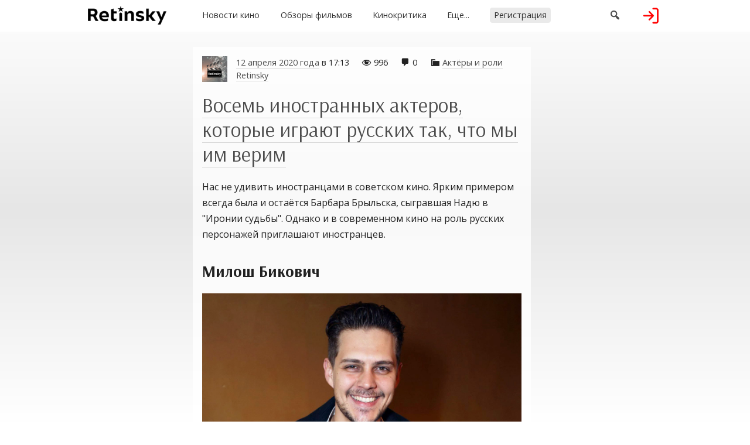

--- FILE ---
content_type: text/html; charset=UTF-8
request_url: https://retinsky.ru/archive/article/2020-04-12
body_size: 6236
content:
<!DOCTYPE html>
<html lang="ru">
<head>
<meta content="ru" http-equiv="Content-Language">
<meta content="text/html; charset=utf-8" http-equiv="Content-Type">
<meta content="width=device-width,user-scalable=no" name="viewport">
<meta content="no-cache" http-equiv="pragma">
<meta content="no-cache" http-equiv="Cache-Control">

<title>Все статьи за 12 апреля 2020 года - Кино | Retinsky</title>

<link rel="icon" type="image/png" href="https://retinsky.ru/favicon.ico">
<link rel="apple-touch-icon" type="image/x-icon" href="https://retinsky.ru/favicon/favicon-144.png" >
<link rel="apple-touch-icon-precomposed" href="https://retinsky.ru/favicon/favicon-152.png">
<link rel="icon" type="image/png" href="https://retinsky.ru/favicon/favicon-32.png" sizes="32x32">
<link rel="icon" type="image/png" href="https://retinsky.ru/favicon/favicon-57.png" sizes="57x57">
<link rel="icon" type="image/png" href="https://retinsky.ru/favicon/favicon-76.png" sizes="76x76">
<link rel="icon" type="image/png" href="https://retinsky.ru/favicon/favicon-96.png" sizes="96x96">
<link rel="icon" type="image/png" href="https://retinsky.ru/favicon/favicon-120.png" sizes="120x120">
<link rel="icon" type="image/png" href="https://retinsky.ru/favicon/favicon-128.png" sizes="128x128">
<link rel="icon" type="image/png" href="https://retinsky.ru/favicon/favicon-144.png" sizes="144x144">
<link rel="icon" type="image/png" href="https://retinsky.ru/favicon/favicon-152.png" sizes="152x152">
<link rel="icon" type="image/png" href="https://retinsky.ru/favicon/favicon-180.png" sizes="180x180">
<link rel="icon" type="image/png" href="https://retinsky.ru/favicon/favicon-196.png" sizes="196x196">
<link rel="icon" type="image/png" href="https://retinsky.ru/favicon/favicon-256.png" sizes="256x256">

<meta content="7fa7494be0c618bf" name="yandex-verification">

<meta property="og:site_name" content="Кино | Retinsky">
<meta property="og:url" content="https://retinsky.ru/archive/article/2020-04-12">
<meta property="ya:ovs:adult" content="false">
<meta property="ya:ovs:allow_embed" content="true">
<script src="https://retinsky.ru/core/java/scale.js" type="text/javascript"></script>
<link href="https://retinsky.ru/core/style.css" rel="stylesheet" type="text/css">
<link href="https://retinsky.ru/core/_default.css" rel="stylesheet" type="text/css" id="user-style">
<link href="https://retinsky.ru/core/mobiles.css" rel="stylesheet" type="text/css">
<link href="https://retinsky.ru/core/desktop.css" rel="stylesheet" type="text/css">
<link href="https://retinsky.ru/sitemap/sitemap.xml" rel="sitemap" type="application/xml">
<!-- Yandex.Metrika counter -->
<script type="text/javascript" >
   (function(m,e,t,r,i,k,a){m[i]=m[i]||function(){(m[i].a=m[i].a||[]).push(arguments)};
   m[i].l=1*new Date();k=e.createElement(t),a=e.getElementsByTagName(t)[0],k.async=1,k.src=r,a.parentNode.insertBefore(k,a)})
   (window, document, "script", "https://mc.yandex.ru/metrika/tag.js", "ym");

   ym(71688535, "init", {
        clickmap:true,
        trackLinks:true,
        accurateTrackBounce:true
   });
</script>
<noscript><div><img src="https://mc.yandex.ru/watch/71688535" style="position:absolute; left:-9999px;" alt="" /></div></noscript>
<!-- /Yandex.Metrika counter -->
<!-- Global site tag (gtag.js) - Google Analytics -->
<script async src="https://www.googletagmanager.com/gtag/js?id=G-PHZLJXWTVF"></script>
<script>
  window.dataLayer = window.dataLayer || [];
  function gtag(){dataLayer.push(arguments);}
  gtag('js', new Date());

  gtag('config', 'G-PHZLJXWTVF');
</script>
<!-- Rating Mail.ru counter -->
<script type="text/javascript">
var _tmr = window._tmr || (window._tmr = []);
_tmr.push({id: "3206585", type: "pageView", start: (new Date()).getTime()});
(function (d, w, id) {
  if (d.getElementById(id)) return;
  var ts = d.createElement("script"); ts.type = "text/javascript"; ts.async = true; ts.id = id;
  ts.src = "https://top-fwz1.mail.ru/js/code.js";
  var f = function () {var s = d.getElementsByTagName("script")[0]; s.parentNode.insertBefore(ts, s);};
  if (w.opera == "[object Opera]") { d.addEventListener("DOMContentLoaded", f, false); } else { f(); }
})(document, window, "topmailru-code");
</script><noscript><div>
<img src="https://top-fwz1.mail.ru/counter?id=3206585;js=na" style="border:0;position:absolute;left:-9999px;" alt="Top.Mail.Ru" />
</div></noscript>
<!-- //Rating Mail.ru counter -->
<meta content="Кино | Retinsky | Опять не знаешь, что посмотреть? Тогда заходи, плохое кино тут не посоветуют. Перед вами кинозаметки и обзоры на фильмы всех времён и народов, от классики до новинок. Выбирай и смотри." name="description">
<meta content="фильмы, кино, советские фильмы, кино ссср, критик, критика, обсуждение, мнение, комментарий, факты о кино, фильмы ссср, знаменитости, биографии, актеры, съемки, обзоры, рейтинги, голливуд, скандалы, интересные факты, факты о кино" name="keywords">
</head>

<body id="main">

<div id="run" style="display: none"></div>

<div class="tone" id="tone" style="display:none;" onclick="hideblock('tone'); hideblock('search'); hideblock('user-info'); hideblock('piclist-form'); hideblock('cover-form');">
	<div class="help">Чтобы вернуться — просто нажмите в любом месте на затемненном фоне</div>
</div>
<div class="search" id="search" style="display:none;">
	<div class="margin">
		<form id="qform" action="https://retinsky.ru/search/" method="get">
			<input id="q" name="q" autofocus="autofocus">
		</form>
	</div>
</div>
<div id="user-info" class="user-info" style="display:none">
	<div class="margin">
		<div class="user-menu">
			<form class="enter" method="post">
				<input class="login" name="login">
				<input class="password" name="password" type="password">
				<input value="run" type="hidden" name="go">
				<input class="run" type="submit" value="Войти">
				<a class="reg" href="https://retinsky.ru/register/">Регистрация</a>
				<div class="old"><a href="https://retinsky.ru/restore/">Забыли пароль?</a></div>
			</form>
		</div>
	</div>
</div>
<div id="topper" class="top" style="left: 0px; right: 0px; top: 0px">
	<div class="margin">
		<div class="padding">
			<div class="logo"><a href="https://retinsky.ru"></a></div>
			<div class="busy" id="menu-tone" style="display: none" onclick="hideblock('menu-tone'); document.getElementById('menu').className = 'menu';"></div>
			<div class="menu" id="menu" style>
			<nav itemscope itemtype="http://schema.org/SiteNavigationElement">
				<ul>
					<li itemprop="name" class="view-mobile"><a itemprop="url" href="https://retinsky.ru">Главная</a></li>
					<li itemprop="name" ><a itemprop="url" href="https://retinsky.ru/category/news">Новости кино</a></li>
					<li itemprop="name" ><a itemprop="url" href="https://retinsky.ru/category/review">Обзоры фильмов</a></li>
					<li itemprop="name" ><a itemprop="url" href="https://retinsky.ru/category/critic">Кинокритика</a></li>
					<li itemprop="name" ><a itemprop="url" href="https://retinsky.ru/theme/">Еще...</a></li>
					<hr class="view-mobile">
					<li itemprop="name" ><a itemprop="url" href="https://retinsky.ru/register/"><span class="new">Регистрация</span></a></li>
					<hr class="view-mobile">
					<li itemprop="name" class="view-mobile"><a itemprop="url" href="https://retinsky.ru/support/"><span>Блог техподдержки</span></a></li>
					<li itemprop="name" class="view-mobile"><a itemprop="url" href="mailto:mail@retinsky.ru"><span>mail@retinsky.ru</span></a></li>

				</ul>
			</nav>
			</div>
			<div class="user">
				<div class="top-icon view-mobile" onclick="showblock('menu-tone'); document.getElementById('menu').className = 'menu-smart';">&#xf349;</div>
				<div class="top-icon" onclick="showblock('tone'); showblock('search'); document.getElementById('q').focus();">&#xf179;</div>
				<div class="user-pic" onclick="showblock('tone'); showblock('user-info');" ></div>
			</div>
		</div>
	</div>
</div><div class="content">
	<div class="margin">
		<div class="padding">
			<div class="side-left" id="sl">
			</div>
			<div class="side-right" id="sr">
			</div>
			<article>
				<div class="highlight" onclick="href('https://retinsky.ru/article/vosem-inostrannyh-akterov-kotorye-igrayut-russkih-tak-chto-my-im-verim-87', event, this);">
					<div class="data-user" style="background-image: url('https://retinsky.ru/data/avatar/2.jpg');">
						<span class="view-desktop"><a href="https://retinsky.ru/archive/article/2020-04-12">12 апреля 2020 года</a> в</span><span class="view-mobile"><a href="https://retinsky.ru/archive/article/2020-04-12">12.04.2020</a></span> 17:13						<span class="dash-right view-desktop">&#xf177;</span> <span class="view-desktop">996</span>
						<span class="dash-right view-desktop">&#xf101;</span> <span class="view-desktop">0</span>
						<span class="dash-right">&#xf318;</span> <a href="https://retinsky.ru/category/actor">Актёры и роли</a>
						<span class="data-user-name"><a href="https://retinsky.ru/movie">Retinsky</a></span>
					</div>
					<div class="h1title"><a href="https://retinsky.ru/article/vosem-inostrannyh-akterov-kotorye-igrayut-russkih-tak-chto-my-im-verim-87">Восемь иностранных актеров, которые играют русских так, что мы им верим</a></div>
					<p>Нас не удивить иностранцами в советском кино. Ярким примером всегда была и остаётся Барбара Брыльска, сыгравшая Надю в "Иронии судьбы". Однако и в современном кино на роль русских персонажей приглашают иностранцев.</p>
<h2 itemprop="alternativeHeadline">Милош Бикович</h2>
<figure><p><a href="//a.retinsky.ru/2021/01/18/movie161098812035.jpg" target="_blank"><img itemprop="image" alt="Восемь иностранных актеров, которые играют русских так, что мы им верим" src="//a.retinsky.ru/2021/01/18/movie161098812035.jpg"></a></p>
<figcaption>Милош Бикович</figcaption></figure> 
<p>Милош Бикович &#151; сербский актёр. В России его карьера началась с участия в киноленте &#171;Солнечный удар&#187; Никиты Михалкова. Также, Бикович снялся в фильмах &#171;Холоп&#187;, &#171;Лёд&#187; и в сериале &#171;Магомаев&#187;.</p>
<h2 itemprop="alternativeHeadline">Джастин Уоддэлл</h2>
<figure><p><a href="//a.retinsky.ru/2021/01/18/movie1610988239084.jpg" target="_blank"><img itemprop="image" alt="Восемь иностранных актеров, которые играют русских так, что мы им верим" src="//a.retinsky.ru/2021/01/18/movie1610988239084.jpg"></a></p>
<figcaption>Джастин Уоддэлл</figcaption></figure> 
<p>Джастин Уоддэлл &#151; британская актриса. В 2011 году в прокат вышел российский фильм &#171;Мишень&#187; с её участием. Для этой роли Джастин пришлось выучить русский язык с нуля за короткое время.</p>
<h2 itemprop="alternativeHeadline">Кутавичюте Вильма</h2>
<figure><p><a href="//a.retinsky.ru/2021/01/18/movie1610988370386.jpg" target="_blank"><img itemprop="image" alt="Восемь иностранных актеров, которые играют русских так, что мы им верим" src="//a.retinsky.ru/2021/01/18/movie1610988370386.jpg"></a></p>
<figcaption>Кутавичюте Вильма</figcaption></figure> 
<p>Кутавичюте Вильма &#151; литовская актриса театра и кино. В 2008 году переехала в Москву и поступила в ГИТИС. После окончания ВУЗа работала в театре им. Вахтангова, где играла Татьяну в постановке Римаса Туминаса &#171;Евгений Онегин&#187;.</p>
<p>В 2011 году дебютировала в российском кино &#151; в драме Анны Меликян &#171;Про любовь&#187;. Впоследствии играла в фильмах Петра Тодоровского и Сергея Гинзбурга.</p>
<h2 itemprop="alternativeHeadline">Каролина Грушка</h2>
<figure><p><a href="//a.retinsky.ru/2021/01/18/movie1610988476683.jpg" target="_blank"><img itemprop="image" alt="Восемь иностранных актеров, которые играют русских так, что мы им верим" src="//a.retinsky.ru/2021/01/18/movie1610988476683.jpg"></a></p>
<figcaption>Каролина Грушка</figcaption></figure> 
<p>Каролина Грушка &#151; польская актриса. В возрасте 18 лет Каролина впервые снялась в российском фильме &#171;Русский бунт&#187; в роли Маши Мироновой. Фильм снят по &#171;Капитанской дочке&#187; А. С. Пушкина. С этой ленты начались её активные съёмки в российском кино.</p>
<p>Одна из запоминающихся и ярких ролей &#151; Ася в сериале &#171;Красные браслеты&#187;. Каролина однозначно идёт по стопам своих польских предшественниц: Беаты Тышкевич, Барбары Брыльской и Эвы Шикульской.</p>
<h2 itemprop="alternativeHeadline">Северия Янушаускайте</h2>
<figure><p><a href="//a.retinsky.ru/2021/01/18/movie1610989011793.jpg" target="_blank"><img itemprop="image" alt="Восемь иностранных актеров, которые играют русских так, что мы им верим" src="//a.retinsky.ru/2021/01/18/movie1610989011793.jpg"></a></p>
<figcaption>Северия Янушаускайте</figcaption></figure> 
<p>Северия Янушаускайте &#151; литовская актриса театра и кино. Известность в России к ней пришла после участия в фильме Анны Меликян &#171;Звезда&#187;, где она исполняла роль светской львицы Маргариты.</p>
<p>Также, она сыграла роль Екатерины II в исторической драме &#171;Кровавая барыня&#187; и Ренату Иванову в фильме &#171;Черновик&#187; по книге Сергея Лукьяненко.</p>
<p>Актриса стремится быть разной, бросать себе вызов и не боится кардинальной смены имиджа ради роли.</p>
<h2 itemprop="alternativeHeadline">Иева Андреевайте</h2>
<figure><p><a href="//a.retinsky.ru/2021/01/18/movie1610989273323.jpg" target="_blank"><img itemprop="image" alt="Восемь иностранных актеров, которые играют русских так, что мы им верим" src="//a.retinsky.ru/2021/01/18/movie1610989273323.jpg"></a></p>
<figcaption>Иева Андреевайте</figcaption></figure> 
<p>Иева Андреевайте &#151; литовская актриса. Появилась на российских экранах недавно. Криминальная драма &#171;Холодное блюдо&#187; &#151; первый российский фильм с участием Иевы. После этого актрису часто звали на роли в разные проекты.</p>
<p>C 2013 года начался её стремительный взлёт, и на сегодня Иева снялась в нескольких фильмах: сериал &#171;Молодёжка&#187;, семейная драма &#171;Москва никогда не спит&#187;, фильм &#171;Стартап&#187;, а также сериалы &#171;Фарц&#187; и &#171;Перекрёстки судьбы&#187;.</p>
<h2 itemprop="alternativeHeadline">Даниэла Стоянович</h2>
<figure><p><a href="//a.retinsky.ru/2021/01/18/movie1610989510027.jpg" target="_blank"><img itemprop="image" alt="Восемь иностранных актеров, которые играют русских так, что мы им верим" src="//a.retinsky.ru/2021/01/18/movie1610989510027.jpg"></a></p>
<figcaption>Даниэла Стоянович</figcaption></figure> 
<p>Даниэла Стоянович &#151; сербская актриса. В 2000 году она переехала в Санкт-Петербург и с тех пор тесно сотрудничает со многими театрами.</p>
<p>В российском кино Даниэла появляется не реже. Она снялась в фильме Анны Меликян &#171;Мишень&#187;, в драме &#171;Кислота&#187; и в мини-сериале &#171;МосГаз&#187;.</p>
<h2 itemprop="alternativeHeadline">Гуна Зариня</h2>
<figure><p><a href="//a.retinsky.ru/2021/01/18/movie1610989959874.jpg" target="_blank"><img itemprop="image" alt="Восемь иностранных актеров, которые играют русских так, что мы им верим" src="//a.retinsky.ru/2021/01/18/movie1610989959874.jpg"></a></p>
<figcaption>Гуна Зариня</figcaption></figure> 
<p>Гуна Зариня &#151; латвийская актриса. Училась в Санкт-Петербурге, поэтому Россия для неё как родная.</p>
<p>Она снялась в картине Кирилла Серебренникова &#171;Измена&#187; и в сериале &#171;Забытый&#187;.</p>
					<p class="tags">

					<a href="https://retinsky.ru/tag/актёры"><span>#актёры</span></a>
					<a href="https://retinsky.ru/tag/актрисы"><span>#актрисы</span></a>
					<a href="https://retinsky.ru/tag/знаменитости"><span>#знаменитости</span></a>
					<a href="https://retinsky.ru/tag/фильмы"><span>#фильмы</span></a>
	
					</p>
					<div class="post-info">
						<div style="float: left;">
							<button title="Лайк" class="like" onclick="showblock('tone'); showblock('user-info'); event.stopPropagation();">&#xf529;</button>
							<button title="Дизлайк" class="dislike" onclick="showblock('tone'); showblock('user-info'); event.stopPropagation();">&#xf542;</button>
						</div>
						<div style="float: right;">
							<button title="Репост" class="reblog" onclick="showblock('tone'); showblock('user-info'); event.stopPropagation();">&#xf515;</button>
							<button title="В избранное" class="favorite" onclick="showblock('tone'); showblock('user-info'); event.stopPropagation();">&#xf487;</button>
						</div>
						<div style="clear: both;"></div>
					</div>
				</div>
			</article>
		</div>
</div>


<footer>
	<div class="foot-bg">
		<div class="margin">
			<div class="item-33">
				<div class="padding">
					<div class="foot">
						<h3>Retinsky</h3>
						<p><a href="https://retinsky.ru/info/about">Информация о проекте</a></p>
						<p><a href="https://retinsky.ru/help">Помощь и возможности</a></p>
						<p>✉ <a href="mailto:mail@retinsky.ru">mail@retinsky.ru</a></p>
					</div>
				</div>		
			</div>
			<div class="item-33">
				<div class="padding">
					<div class="foot">
						<h3>Присоединяйтесь</h3>
						<p><a href="https://retinsky.ru/register/">Регистрация на сайте</a></p>
						<p><a href="https://retinsky.ru/support">Блог техподдержки</a></p>
						<p>🎬 <a href="https://zen.yandex.ru/skyart">Кино | Retinsky</a> в Дзене</p>
					</div>
				</div>		
			</div>
			<div class="item-33">
				<div class="padding">
					<div class="foot">
						<h3>Информация</h3>
						<p><a href="https://retinsky.ru/info/rules">Пользовательское соглашение</a></p>
						<p><a href="https://retinsky.ru/info/security">Защита персональных данных</a></p>
						<p>👍 <a href="https://retinsky.ru/info/ads">Реклама на сайте</a></p>
					<div class="li">
<!--LiveInternet counter--><a href="//www.liveinternet.ru/click"
target="_blank"><img id="licnt3BAF" title="LiveInternet"
src="[data-uri]"
alt=""/></a><script>(function(d,s){d.getElementById("licnt3BAF").src=
"//counter.yadro.ru/hit?t45.11;r"+escape(d.referrer)+
((typeof(s)=="undefined")?"":";s"+s.width+"*"+s.height+"*"+
(s.colorDepth?s.colorDepth:s.pixelDepth))+";u"+escape(d.URL)+
";h"+escape(d.title.substring(0,150))+";"+Math.random()})
(document,screen)</script><!--/LiveInternet-->
						</div>
					</div>
				</div>		
			</div>
		</div>
	
		<div class="copyright">
			&copy; 2019&#151;2026 <a href="https://retinsky.ru">Retinsky</a>, кинокритика, обзоры, обсуждения		</div>		
	</div>
</footer>

</body>

</html>


--- FILE ---
content_type: text/javascript;charset=UTF-8
request_url: https://retinsky.ru/core/java/scale.js
body_size: 2443
content:
var SITE = 'retinsky.ru';
var URL = 'https://retinsky.ru';

window.onkeyup = function(e)
{
	e = e || event;
	if (e.key === "Escape" || e.key === "Esc" || e.keyCode === 27)
	{
		hideblock('tone');
		hideblock('search');
		hideblock('user-info');
		hideblock('piclist-form');
		hideblock('cover-form');
		hideblock('busy');
	}
}

window.onscroll = function()
{
	get_y();
}

window.onresize = function()
{
	set_font();
}

window.onload = function()
{
	set_font();
}

function include(src, id) 
{
	var f = new XMLHttpRequest(); 

	f.open('GET', src, true);
	f.send();
	f.onreadystatechange = function()
	{
		if (f.readyState != 4) return;
		document.getElementById(id).innerHTML = f.responseText; 
	}
}

function setUserStyle(id)
{
	var f = new XMLHttpRequest(); 
	var s = document.getElementById('user-style');
	
	var src = URL + '/core/check/style.php?style=' + id;

	f.open('GET', src, true);
	f.send();
	f.onreadystatechange = function()
	{
		if (f.readyState != 4) return;
		s.href = f.responseText; 
	}
}

function setBackground(src, id)
{
	var bg = document.getElementById(id);
	bg.style.backgroundImage = "url('" + src + "')";
}

function setInputValue(src, id)
{
	var inputValue = document.getElementById(id);
	inputValue.value = src;
}

function getH1areasize(areaId, sizeId)
{
	var area = document.getElementById(areaId);
	var size = document.getElementById(sizeId);
	size.innerHTML = area.value + ' &nbsp; &nbsp;';
	size.style.display = 'block';
	area.style.height = size.offsetHeight + 'px';
	size.style.marginTop = '-' + size.offsetHeight + 'px';
	size.style.display = 'none';
}

function gettextareasize(areaId, sizeId, sendId)
{
	var area = document.getElementById(areaId);
	var size = document.getElementById(sizeId);
	var send = document.getElementById(sendId);
	size.innerHTML = area.value + ' &nbsp; &nbsp;';
	size.style.display = 'block';
	area.style.height = size.offsetHeight + 'px';
	size.style.marginTop = '-' + (size.offsetHeight + 5) + 'px';
	size.style.display = 'none';
	if (area.value == '')
	{
		send.style.display = 'none';
	}
	else
	{
		send.style.display = 'block';
	}
}

function showblock(id)
{
	block = document.getElementById(id);
	if(block)
	{
		block.style.display = "";
	}
	return false;
}

function hideblock(id)
{
	block = document.getElementById(id);
	if(block)
	{
		block.style.display = "none";
	}
	return false;
}

function hideshowblock(id)
{
	block = document.getElementById(id);
	if(block)
	{
		if (block.style.display == "none")
		{
			block.style.display = "";
		}
		else
		{
			block.style.display = "none";
		}
	}
	return false;
}

function get_y()
{
	var y = document.documentElement.getBoundingClientRect().top * -1;
	var topper = document.getElementById('topper').style;
	
	if (y == 0)
	{
		topper.boxShadow = '0px 0px 7px rgba(0, 0, 0, 0)';
	}
	if ((y > 0) && (y <= 50))
	{
		trans = y * 0.007;
		topper.boxShadow = '0px 0px 7px rgba(0, 0, 0, ' + trans + ')';
	}
	if (y > 50)
	{
		topper.boxShadow = '0px 0px 7px rgba(0, 0, 0, 0.35)';
	}
}

function checkclick(e, element)
{
    e = e || event;
    var target = e.target || e.srcElement;
    if (target.id == element.id)
    {
        return true;
	}
    else
    {
        return false;
	}
}

function sortCheck(id)
{
	var check = document.getElementById(id);
	var bypop = document.getElementById('bypop');
	var bydate = document.getElementById('bydate');

	bypop.className = 'sort-icon';
	bydate.className = 'sort-icon';
	check.className = 'sort-icon checked';
}

function likeClick(id)
{
	var like = document.getElementById('likeClick' + id);
	var dislike = document.getElementById('dislikeClick' + id);

	like.className = 'like like-active';
	dislike.className = 'dislike';
}

function dislikeClick(id)
{
	var like = document.getElementById('likeClick' + id);
	var dislike = document.getElementById('dislikeClick' + id);

	like.className = 'like';
	dislike.className = 'dislike dislike-active';
}

function favoriteClick(id)
{
	var favorite = document.getElementById('favoriteClick' + id);
	favorite.className = 'favorite favorite-active';
}

function repostClick(id)
{
	var reblog = document.getElementById('repostClick' + id);
	reblog.className = 'reblog reblog-active';
}

function userFollow(userId, run)
{
	var spanFollow = document.getElementById('follow');

	status = spanFollow.innerHTML;
	
	if (status == 'Подписаться' )
	{
		include('//' + SITE +  '/core/update/follow.php?follow=' + userId, run);
		spanFollow.innerHTML = 'Вы подписаны';
		spanFollow.className = 'follow-active';
	}
	else
	{
		include('//' + SITE +  '/core/update/unfollow.php?follow=' + userId, run);
		spanFollow.innerHTML = 'Подписаться';
		spanFollow.className = 'follow-blank';
	}
}
function href(link, event, element)
{
	if (checkclick(event, element))
    {
		location.href = link;
    }
}

function set_font() 
{
	var b = document.getElementById('main').style.fontSize;
	var s = document.body.clientWidth;
	if (s < 1000)
	{
		document.getElementById('main').style.fontSize = s / 23 + 'px';
	}
	if (s > 1000)
	{
		document.getElementById('main').style.fontSize = 16 + 'px';
	}
}

function set_cookie(name, value)
{
	var expires = new Date(); 
	expires.setTime(expires.getTime() + (1000 * 86400 * 30));
	document.cookie = name + "=" + escape(value) + "; expires=" + expires.toGMTString() +  "; path=/; domain=" + SITE + "; samesite=lax";
}

function clean_cookie(name)
{
	var expires = new Date(); 
	var value = "";
	document.cookie = name + "=" + escape(value) + "; expires=" + expires.toGMTString() +  "; path=/; domain=" + SITE + "; samesite=lax";
}

function get_cookie(name)
{
	cookie_name = name + "=";
	cookie_length = document.cookie.length;
	cookie_begin = 0;
	while (cookie_begin < cookie_length)
	{
		value_begin = cookie_begin + cookie_name.length;
		if (document.cookie.substring(cookie_begin, value_begin) == cookie_name)
		{
			var value_end = document.cookie.indexOf (";", value_begin);
			if (value_end == -1)
			{
				value_end = cookie_length;
			}
			return unescape(document.cookie.substring(value_begin, value_end));
		}
		cookie_begin = document.cookie.indexOf(" ", cookie_begin) + 1;
		if (cookie_begin == 0)
		{
		break;
		}
	}
return null;
}

function player(video)
{
	var container = document.getElementById('video');
	container.innerHTML = '<iframe class="play" id="video_player" data-id="' + video + '" data-start="0" frameborder="0" allowfullscreen="1" allow="autoplay; encrypted-media" title="YouTube video player" width="315" height="560" src="https://www.youtube.com/embed/' + video + '?showinfo=0&amp;autoplay=1&amp;rel=0&amp;iv_load_policy=3&amp;controls=1&amp;start=0&amp;enablejsapi=1&amp;origin=https%3A%2F%2F' + SITE + '&amp;widgetid=1&amp;modestbranding=1"></iframe>';
}